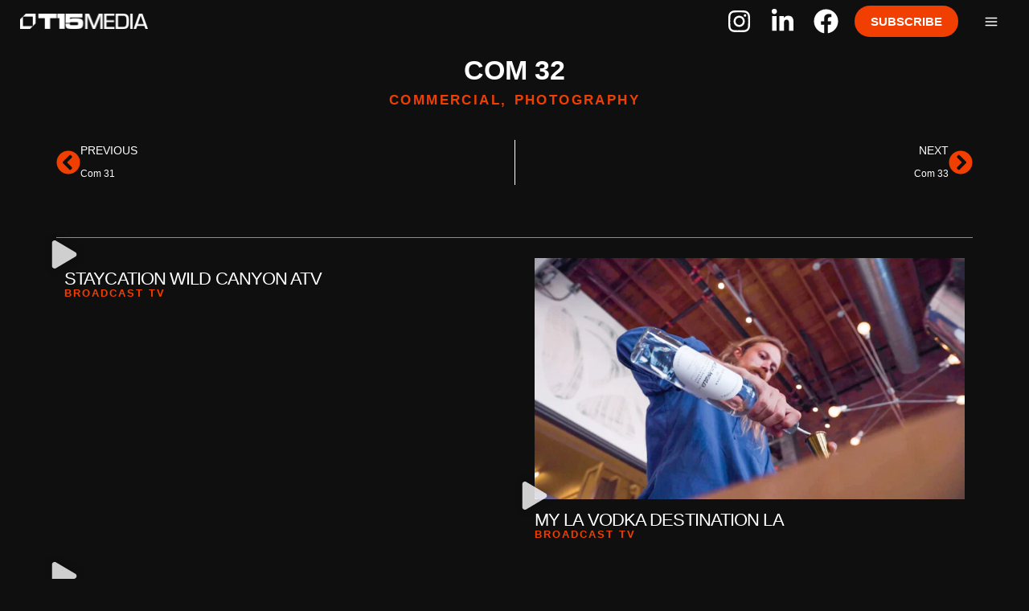

--- FILE ---
content_type: text/css
request_url: https://t15media.com/wp-content/uploads/elementor/css/post-6.css?ver=1768555837
body_size: 395
content:
.elementor-kit-6{--e-global-color-primary:#0F0F0F;--e-global-color-secondary:#0F0F0F;--e-global-color-text:#FFFFFF;--e-global-color-accent:#F03F00;--e-global-color-a6d871b:#F03F00;--e-global-color-e1351b2:#F9F9F9;--e-global-typography-primary-font-family:"Eurostile Extended";--e-global-typography-primary-font-weight:800;--e-global-typography-secondary-font-family:"Helvetica";--e-global-typography-secondary-font-weight:400;--e-global-typography-text-font-family:"Helvetica";--e-global-typography-text-font-weight:400;--e-global-typography-accent-font-family:"Helvetica";--e-global-typography-accent-font-weight:500;--e-page-transition-entrance-animation:e-page-transition-fade-out;--e-page-transition-exit-animation:e-page-transition-fade-in;--e-page-transition-animation-duration:1500ms;--e-preloader-animation-duration:2000ms;--e-preloader-delay:0ms;--e-preloader-color:var( --e-global-color-accent );--e-preloader-size:60px;}.elementor-kit-6 e-page-transition{background-color:#000000FA;}.elementor-section.elementor-section-boxed > .elementor-container{max-width:1140px;}.e-con{--container-max-width:1140px;}.elementor-widget:not(:last-child){margin-block-end:20px;}.elementor-element{--widgets-spacing:20px 20px;--widgets-spacing-row:20px;--widgets-spacing-column:20px;}{}h1.entry-title{display:var(--page-title-display);}@media(max-width:1024px){.elementor-section.elementor-section-boxed > .elementor-container{max-width:1024px;}.e-con{--container-max-width:1024px;}}@media(max-width:767px){.elementor-section.elementor-section-boxed > .elementor-container{max-width:767px;}.e-con{--container-max-width:767px;}}/* Start Custom Fonts CSS */@font-face {
	font-family: 'Eurostile Extended';
	font-style: normal;
	font-weight: normal;
	font-display: auto;
	src: url('https://t15media.com/wp-content/uploads/2025/08/Eurostile_Extd_Black.ttf') format('truetype');
}
/* End Custom Fonts CSS */

--- FILE ---
content_type: text/css
request_url: https://t15media.com/wp-content/uploads/elementor/css/post-2674.css?ver=1768555838
body_size: 2236
content:
.elementor-2674 .elementor-element.elementor-element-6dc161e{--display:flex;--flex-direction:row;--container-widget-width:initial;--container-widget-height:100%;--container-widget-flex-grow:1;--container-widget-align-self:stretch;--flex-wrap-mobile:wrap;--gap:0px 0px;--row-gap:0px;--column-gap:0px;--overflow:hidden;--padding-top:3vw;--padding-bottom:3vw;--padding-left:0vw;--padding-right:0vw;}.elementor-2674 .elementor-element.elementor-element-6dc161e:not(.elementor-motion-effects-element-type-background), .elementor-2674 .elementor-element.elementor-element-6dc161e > .elementor-motion-effects-container > .elementor-motion-effects-layer{background-color:var( --e-global-color-secondary );}.elementor-2674 .elementor-element.elementor-element-2aee017{--display:flex;--flex-direction:column;--container-widget-width:100%;--container-widget-height:initial;--container-widget-flex-grow:0;--container-widget-align-self:initial;--flex-wrap-mobile:wrap;--overflow:hidden;}.elementor-widget-heading .elementor-heading-title{font-family:var( --e-global-typography-primary-font-family ), Sans-serif;font-weight:var( --e-global-typography-primary-font-weight );color:var( --e-global-color-primary );}.elementor-2674 .elementor-element.elementor-element-9367b65{width:100%;max-width:100%;text-align:left;}.elementor-2674 .elementor-element.elementor-element-9367b65 > .elementor-widget-container{margin:0px 0px 0px 0px;padding:0px 0px 0px 0px;}.elementor-2674 .elementor-element.elementor-element-9367b65 .elementor-heading-title{font-family:"Eurostile Extended", Sans-serif;font-size:4em;font-weight:800;color:var( --e-global-color-a6d871b );}.elementor-widget-text-editor{font-family:var( --e-global-typography-text-font-family ), Sans-serif;font-weight:var( --e-global-typography-text-font-weight );color:var( --e-global-color-text );}.elementor-widget-text-editor.elementor-drop-cap-view-stacked .elementor-drop-cap{background-color:var( --e-global-color-primary );}.elementor-widget-text-editor.elementor-drop-cap-view-framed .elementor-drop-cap, .elementor-widget-text-editor.elementor-drop-cap-view-default .elementor-drop-cap{color:var( --e-global-color-primary );border-color:var( --e-global-color-primary );}.elementor-2674 .elementor-element.elementor-element-69e8450e > .elementor-widget-container{margin:30px 0px 35px 0px;padding:0px 0px 0px 0px;}.elementor-2674 .elementor-element.elementor-element-69e8450e{text-align:left;font-family:"Eurostile Extended", Sans-serif;font-size:1.3em;font-weight:500;color:var( --e-global-color-astglobalcolor4 );}.elementor-widget-icon-list .elementor-icon-list-item:not(:last-child):after{border-color:var( --e-global-color-text );}.elementor-widget-icon-list .elementor-icon-list-icon i{color:var( --e-global-color-primary );}.elementor-widget-icon-list .elementor-icon-list-icon svg{fill:var( --e-global-color-primary );}.elementor-widget-icon-list .elementor-icon-list-item > .elementor-icon-list-text, .elementor-widget-icon-list .elementor-icon-list-item > a{font-family:var( --e-global-typography-text-font-family ), Sans-serif;font-weight:var( --e-global-typography-text-font-weight );}.elementor-widget-icon-list .elementor-icon-list-text{color:var( --e-global-color-secondary );}.elementor-2674 .elementor-element.elementor-element-d92b7ff > .elementor-widget-container{margin:0px 0px 0px 0px;}.elementor-2674 .elementor-element.elementor-element-d92b7ff .elementor-icon-list-items:not(.elementor-inline-items) .elementor-icon-list-item:not(:last-child){padding-block-end:calc(18px/2);}.elementor-2674 .elementor-element.elementor-element-d92b7ff .elementor-icon-list-items:not(.elementor-inline-items) .elementor-icon-list-item:not(:first-child){margin-block-start:calc(18px/2);}.elementor-2674 .elementor-element.elementor-element-d92b7ff .elementor-icon-list-items.elementor-inline-items .elementor-icon-list-item{margin-inline:calc(18px/2);}.elementor-2674 .elementor-element.elementor-element-d92b7ff .elementor-icon-list-items.elementor-inline-items{margin-inline:calc(-18px/2);}.elementor-2674 .elementor-element.elementor-element-d92b7ff .elementor-icon-list-items.elementor-inline-items .elementor-icon-list-item:after{inset-inline-end:calc(-18px/2);}.elementor-2674 .elementor-element.elementor-element-d92b7ff .elementor-icon-list-icon i{color:var( --e-global-color-astglobalcolor3 );transition:color 0.3s;}.elementor-2674 .elementor-element.elementor-element-d92b7ff .elementor-icon-list-icon svg{fill:var( --e-global-color-astglobalcolor3 );transition:fill 0.3s;}.elementor-2674 .elementor-element.elementor-element-d92b7ff .elementor-icon-list-item:hover .elementor-icon-list-icon i{color:var( --e-global-color-astglobalcolor0 );}.elementor-2674 .elementor-element.elementor-element-d92b7ff .elementor-icon-list-item:hover .elementor-icon-list-icon svg{fill:var( --e-global-color-astglobalcolor0 );}.elementor-2674 .elementor-element.elementor-element-d92b7ff{--e-icon-list-icon-size:30px;--icon-vertical-align:flex-start;--icon-vertical-offset:6px;}.elementor-2674 .elementor-element.elementor-element-d92b7ff .elementor-icon-list-icon{padding-inline-end:1px;}.elementor-2674 .elementor-element.elementor-element-d92b7ff .elementor-icon-list-item > .elementor-icon-list-text, .elementor-2674 .elementor-element.elementor-element-d92b7ff .elementor-icon-list-item > a{font-family:"Helvetica", Sans-serif;font-size:1.1em;font-weight:500;}.elementor-2674 .elementor-element.elementor-element-d92b7ff .elementor-icon-list-text{color:var( --e-global-color-astglobalcolor5 );transition:color 0.3s;}.elementor-2674 .elementor-element.elementor-element-d92b7ff .elementor-icon-list-item:hover .elementor-icon-list-text{color:var( --e-global-color-astglobalcolor3 );}.elementor-2674 .elementor-element.elementor-element-8333bb8{--display:flex;--flex-direction:column;--container-widget-width:100%;--container-widget-height:initial;--container-widget-flex-grow:0;--container-widget-align-self:initial;--flex-wrap-mobile:wrap;--justify-content:center;}.elementor-widget-form .elementor-field-group > label, .elementor-widget-form .elementor-field-subgroup label{color:var( --e-global-color-text );}.elementor-widget-form .elementor-field-group > label{font-family:var( --e-global-typography-text-font-family ), Sans-serif;font-weight:var( --e-global-typography-text-font-weight );}.elementor-widget-form .elementor-field-type-html{color:var( --e-global-color-text );font-family:var( --e-global-typography-text-font-family ), Sans-serif;font-weight:var( --e-global-typography-text-font-weight );}.elementor-widget-form .elementor-field-group .elementor-field{color:var( --e-global-color-text );}.elementor-widget-form .elementor-field-group .elementor-field, .elementor-widget-form .elementor-field-subgroup label{font-family:var( --e-global-typography-text-font-family ), Sans-serif;font-weight:var( --e-global-typography-text-font-weight );}.elementor-widget-form .elementor-button{font-family:var( --e-global-typography-accent-font-family ), Sans-serif;font-weight:var( --e-global-typography-accent-font-weight );}.elementor-widget-form .e-form__buttons__wrapper__button-next{background-color:var( --e-global-color-accent );}.elementor-widget-form .elementor-button[type="submit"]{background-color:var( --e-global-color-accent );}.elementor-widget-form .e-form__buttons__wrapper__button-previous{background-color:var( --e-global-color-accent );}.elementor-widget-form .elementor-message{font-family:var( --e-global-typography-text-font-family ), Sans-serif;font-weight:var( --e-global-typography-text-font-weight );}.elementor-widget-form .e-form__indicators__indicator, .elementor-widget-form .e-form__indicators__indicator__label{font-family:var( --e-global-typography-accent-font-family ), Sans-serif;font-weight:var( --e-global-typography-accent-font-weight );}.elementor-widget-form{--e-form-steps-indicator-inactive-primary-color:var( --e-global-color-text );--e-form-steps-indicator-active-primary-color:var( --e-global-color-accent );--e-form-steps-indicator-completed-primary-color:var( --e-global-color-accent );--e-form-steps-indicator-progress-color:var( --e-global-color-accent );--e-form-steps-indicator-progress-background-color:var( --e-global-color-text );--e-form-steps-indicator-progress-meter-color:var( --e-global-color-text );}.elementor-widget-form .e-form__indicators__indicator__progress__meter{font-family:var( --e-global-typography-accent-font-family ), Sans-serif;font-weight:var( --e-global-typography-accent-font-weight );}.elementor-2674 .elementor-element.elementor-element-704fe5b0{width:var( --container-widget-width, 500px );max-width:500px;--container-widget-width:500px;--container-widget-flex-grow:0;--e-form-steps-indicators-spacing:20px;--e-form-steps-indicator-padding:30px;--e-form-steps-indicator-inactive-secondary-color:#ffffff;--e-form-steps-indicator-active-secondary-color:#ffffff;--e-form-steps-indicator-completed-secondary-color:#ffffff;--e-form-steps-divider-width:1px;--e-form-steps-divider-gap:10px;}.elementor-2674 .elementor-element.elementor-element-704fe5b0 > .elementor-widget-container{margin:0px 0px 0px 0px;}.elementor-2674 .elementor-element.elementor-element-704fe5b0 .elementor-field-group{padding-right:calc( 10px/2 );padding-left:calc( 10px/2 );margin-bottom:23px;}.elementor-2674 .elementor-element.elementor-element-704fe5b0 .elementor-form-fields-wrapper{margin-left:calc( -10px/2 );margin-right:calc( -10px/2 );margin-bottom:-23px;}.elementor-2674 .elementor-element.elementor-element-704fe5b0 .elementor-field-group.recaptcha_v3-bottomleft, .elementor-2674 .elementor-element.elementor-element-704fe5b0 .elementor-field-group.recaptcha_v3-bottomright{margin-bottom:0;}body.rtl .elementor-2674 .elementor-element.elementor-element-704fe5b0 .elementor-labels-inline .elementor-field-group > label{padding-left:0px;}body:not(.rtl) .elementor-2674 .elementor-element.elementor-element-704fe5b0 .elementor-labels-inline .elementor-field-group > label{padding-right:0px;}body .elementor-2674 .elementor-element.elementor-element-704fe5b0 .elementor-labels-above .elementor-field-group > label{padding-bottom:0px;}.elementor-2674 .elementor-element.elementor-element-704fe5b0 .elementor-field-group > label, .elementor-2674 .elementor-element.elementor-element-704fe5b0 .elementor-field-subgroup label{color:var( --e-global-color-secondary );}.elementor-2674 .elementor-element.elementor-element-704fe5b0 .elementor-field-group > label{font-family:var( --e-global-typography-primary-font-family ), Sans-serif;font-weight:var( --e-global-typography-primary-font-weight );}.elementor-2674 .elementor-element.elementor-element-704fe5b0 .elementor-field-type-html{padding-bottom:0px;font-family:var( --e-global-typography-primary-font-family ), Sans-serif;font-weight:var( --e-global-typography-primary-font-weight );}.elementor-2674 .elementor-element.elementor-element-704fe5b0 .elementor-field-group .elementor-field{color:#E5E5E5;}.elementor-2674 .elementor-element.elementor-element-704fe5b0 .elementor-field-group .elementor-field, .elementor-2674 .elementor-element.elementor-element-704fe5b0 .elementor-field-subgroup label{font-family:var( --e-global-typography-secondary-font-family ), Sans-serif;font-weight:var( --e-global-typography-secondary-font-weight );}.elementor-2674 .elementor-element.elementor-element-704fe5b0 .elementor-field-group .elementor-field:not(.elementor-select-wrapper){background-color:#D9D9D900;border-color:var( --e-global-color-astglobalcolor0 );border-width:1px 1px 1px 1px;border-radius:15px 15px 15px 15px;}.elementor-2674 .elementor-element.elementor-element-704fe5b0 .elementor-field-group .elementor-select-wrapper select{background-color:#D9D9D900;border-color:var( --e-global-color-astglobalcolor0 );border-width:1px 1px 1px 1px;border-radius:15px 15px 15px 15px;}.elementor-2674 .elementor-element.elementor-element-704fe5b0 .elementor-field-group .elementor-select-wrapper::before{color:var( --e-global-color-astglobalcolor0 );}.elementor-2674 .elementor-element.elementor-element-704fe5b0 .elementor-button{font-family:var( --e-global-typography-primary-font-family ), Sans-serif;font-weight:var( --e-global-typography-primary-font-weight );border-radius:10px 10px 10px 10px;}.elementor-2674 .elementor-element.elementor-element-704fe5b0 .e-form__buttons__wrapper__button-next{background-color:var( --e-global-color-astglobalcolor0 );color:#ffffff;}.elementor-2674 .elementor-element.elementor-element-704fe5b0 .elementor-button[type="submit"]{background-color:var( --e-global-color-astglobalcolor0 );color:#ffffff;}.elementor-2674 .elementor-element.elementor-element-704fe5b0 .elementor-button[type="submit"] svg *{fill:#ffffff;}.elementor-2674 .elementor-element.elementor-element-704fe5b0 .e-form__buttons__wrapper__button-previous{background-color:var( --e-global-color-astglobalcolor0 );color:#ffffff;}.elementor-2674 .elementor-element.elementor-element-704fe5b0 .e-form__buttons__wrapper__button-next:hover{background-color:#E9511B;color:var( --e-global-color-text );}.elementor-2674 .elementor-element.elementor-element-704fe5b0 .elementor-button[type="submit"]:hover{background-color:#E9511B;color:var( --e-global-color-text );}.elementor-2674 .elementor-element.elementor-element-704fe5b0 .elementor-button[type="submit"]:hover svg *{fill:var( --e-global-color-text );}.elementor-2674 .elementor-element.elementor-element-704fe5b0 .e-form__buttons__wrapper__button-previous:hover{background-color:var( --e-global-color-astglobalcolor0 );color:#ffffff;}.elementor-2674 .elementor-element.elementor-element-704fe5b0 .elementor-message{font-family:var( --e-global-typography-primary-font-family ), Sans-serif;font-weight:var( --e-global-typography-primary-font-weight );}.elementor-2674 .elementor-element.elementor-element-704fe5b0 .e-form__indicators__indicator, .elementor-2674 .elementor-element.elementor-element-704fe5b0 .e-form__indicators__indicator__label{font-family:var( --e-global-typography-primary-font-family ), Sans-serif;font-weight:var( --e-global-typography-primary-font-weight );}.elementor-2674 .elementor-element.elementor-element-1e92424e{--display:flex;}.elementor-2674 .elementor-element.elementor-element-c0b40cf{--display:flex;--flex-direction:column;--container-widget-width:100%;--container-widget-height:initial;--container-widget-flex-grow:0;--container-widget-align-self:initial;--flex-wrap-mobile:wrap;--justify-content:center;}.elementor-2674 .elementor-element.elementor-element-c0b40cf.e-con{--flex-grow:0;--flex-shrink:0;}.elementor-widget-nav-menu .elementor-nav-menu .elementor-item{font-family:var( --e-global-typography-primary-font-family ), Sans-serif;font-weight:var( --e-global-typography-primary-font-weight );}.elementor-widget-nav-menu .elementor-nav-menu--main .elementor-item{color:var( --e-global-color-text );fill:var( --e-global-color-text );}.elementor-widget-nav-menu .elementor-nav-menu--main .elementor-item:hover,
					.elementor-widget-nav-menu .elementor-nav-menu--main .elementor-item.elementor-item-active,
					.elementor-widget-nav-menu .elementor-nav-menu--main .elementor-item.highlighted,
					.elementor-widget-nav-menu .elementor-nav-menu--main .elementor-item:focus{color:var( --e-global-color-accent );fill:var( --e-global-color-accent );}.elementor-widget-nav-menu .elementor-nav-menu--main:not(.e--pointer-framed) .elementor-item:before,
					.elementor-widget-nav-menu .elementor-nav-menu--main:not(.e--pointer-framed) .elementor-item:after{background-color:var( --e-global-color-accent );}.elementor-widget-nav-menu .e--pointer-framed .elementor-item:before,
					.elementor-widget-nav-menu .e--pointer-framed .elementor-item:after{border-color:var( --e-global-color-accent );}.elementor-widget-nav-menu{--e-nav-menu-divider-color:var( --e-global-color-text );}.elementor-widget-nav-menu .elementor-nav-menu--dropdown .elementor-item, .elementor-widget-nav-menu .elementor-nav-menu--dropdown  .elementor-sub-item{font-family:var( --e-global-typography-accent-font-family ), Sans-serif;font-weight:var( --e-global-typography-accent-font-weight );}.elementor-2674 .elementor-element.elementor-element-7e49eb5e .elementor-nav-menu .elementor-item{font-family:"Eurostile Extended", Sans-serif;font-size:1.4em;font-weight:800;text-transform:uppercase;}.elementor-2674 .elementor-element.elementor-element-7e49eb5e .elementor-nav-menu--main .elementor-item{color:var( --e-global-color-astglobalcolor3 );fill:var( --e-global-color-astglobalcolor3 );}.elementor-2674 .elementor-element.elementor-element-7e49eb5e .elementor-nav-menu--main .elementor-item:hover,
					.elementor-2674 .elementor-element.elementor-element-7e49eb5e .elementor-nav-menu--main .elementor-item.elementor-item-active,
					.elementor-2674 .elementor-element.elementor-element-7e49eb5e .elementor-nav-menu--main .elementor-item.highlighted,
					.elementor-2674 .elementor-element.elementor-element-7e49eb5e .elementor-nav-menu--main .elementor-item:focus{color:var( --e-global-color-astglobalcolor0 );fill:var( --e-global-color-astglobalcolor0 );}.elementor-2674 .elementor-element.elementor-element-7e49eb5e .elementor-nav-menu--main .elementor-item.elementor-item-active{color:var( --e-global-color-astglobalcolor0 );}.elementor-2674 .elementor-element.elementor-element-7519ceb8 .elementor-nav-menu .elementor-item{font-family:"Eurostile Extended", Sans-serif;font-weight:800;text-transform:uppercase;}.elementor-2674 .elementor-element.elementor-element-7519ceb8 .elementor-nav-menu--main .elementor-item{color:var( --e-global-color-astglobalcolor3 );fill:var( --e-global-color-astglobalcolor3 );}.elementor-2674 .elementor-element.elementor-element-7519ceb8 .elementor-nav-menu--main .elementor-item:hover,
					.elementor-2674 .elementor-element.elementor-element-7519ceb8 .elementor-nav-menu--main .elementor-item.elementor-item-active,
					.elementor-2674 .elementor-element.elementor-element-7519ceb8 .elementor-nav-menu--main .elementor-item.highlighted,
					.elementor-2674 .elementor-element.elementor-element-7519ceb8 .elementor-nav-menu--main .elementor-item:focus{color:var( --e-global-color-astglobalcolor0 );fill:var( --e-global-color-astglobalcolor0 );}.elementor-2674 .elementor-element.elementor-element-7519ceb8 .elementor-nav-menu--main .elementor-item.elementor-item-active{color:var( --e-global-color-astglobalcolor0 );}.elementor-2674 .elementor-element.elementor-element-16eec0d3{--display:flex;--flex-direction:row;--container-widget-width:initial;--container-widget-height:100%;--container-widget-flex-grow:1;--container-widget-align-self:stretch;--flex-wrap-mobile:wrap;--padding-top:0vw;--padding-bottom:4vw;--padding-left:4vw;--padding-right:4vw;}.elementor-2674 .elementor-element.elementor-element-16eec0d3:not(.elementor-motion-effects-element-type-background), .elementor-2674 .elementor-element.elementor-element-16eec0d3 > .elementor-motion-effects-container > .elementor-motion-effects-layer{background-color:var( --e-global-color-astglobalcolor2 );}.elementor-2674 .elementor-element.elementor-element-606b9e9d{width:var( --container-widget-width, 50% );max-width:50%;--container-widget-width:50%;--container-widget-flex-grow:0;font-family:"Helvetica", Sans-serif;font-size:0.8em;font-weight:400;color:var( --e-global-color-astglobalcolor4 );}.elementor-2674 .elementor-element.elementor-element-606b9e9d.elementor-element{--flex-grow:0;--flex-shrink:0;}.elementor-2674 .elementor-element.elementor-element-4bfd1c6e{width:var( --container-widget-width, 50% );max-width:50%;--container-widget-width:50%;--container-widget-flex-grow:0;--e-icon-list-icon-size:14px;--icon-vertical-offset:0px;}.elementor-2674 .elementor-element.elementor-element-4bfd1c6e .elementor-icon-list-items:not(.elementor-inline-items) .elementor-icon-list-item:not(:last-child){padding-block-end:calc(50px/2);}.elementor-2674 .elementor-element.elementor-element-4bfd1c6e .elementor-icon-list-items:not(.elementor-inline-items) .elementor-icon-list-item:not(:first-child){margin-block-start:calc(50px/2);}.elementor-2674 .elementor-element.elementor-element-4bfd1c6e .elementor-icon-list-items.elementor-inline-items .elementor-icon-list-item{margin-inline:calc(50px/2);}.elementor-2674 .elementor-element.elementor-element-4bfd1c6e .elementor-icon-list-items.elementor-inline-items{margin-inline:calc(-50px/2);}.elementor-2674 .elementor-element.elementor-element-4bfd1c6e .elementor-icon-list-items.elementor-inline-items .elementor-icon-list-item:after{inset-inline-end:calc(-50px/2);}.elementor-2674 .elementor-element.elementor-element-4bfd1c6e .elementor-icon-list-item:not(:last-child):after{content:"";border-color:#ddd;}.elementor-2674 .elementor-element.elementor-element-4bfd1c6e .elementor-icon-list-items:not(.elementor-inline-items) .elementor-icon-list-item:not(:last-child):after{border-block-start-style:solid;border-block-start-width:1px;}.elementor-2674 .elementor-element.elementor-element-4bfd1c6e .elementor-icon-list-items.elementor-inline-items .elementor-icon-list-item:not(:last-child):after{border-inline-start-style:solid;}.elementor-2674 .elementor-element.elementor-element-4bfd1c6e .elementor-inline-items .elementor-icon-list-item:not(:last-child):after{border-inline-start-width:1px;}.elementor-2674 .elementor-element.elementor-element-4bfd1c6e .elementor-icon-list-icon i{color:var( --e-global-color-astglobalcolor0 );transition:color 0.3s;}.elementor-2674 .elementor-element.elementor-element-4bfd1c6e .elementor-icon-list-icon svg{fill:var( --e-global-color-astglobalcolor0 );transition:fill 0.3s;}.elementor-2674 .elementor-element.elementor-element-4bfd1c6e .elementor-icon-list-item > .elementor-icon-list-text, .elementor-2674 .elementor-element.elementor-element-4bfd1c6e .elementor-icon-list-item > a{font-family:"Helvetica", Sans-serif;font-size:0.8em;font-weight:400;}.elementor-2674 .elementor-element.elementor-element-4bfd1c6e .elementor-icon-list-text{color:var( --e-global-color-astglobalcolor5 );transition:color 0.3s;}.elementor-2674 .elementor-element.elementor-element-4bfd1c6e .elementor-icon-list-item:hover .elementor-icon-list-text{color:var( --e-global-color-astglobalcolor0 );}.elementor-theme-builder-content-area{height:400px;}.elementor-location-header:before, .elementor-location-footer:before{content:"";display:table;clear:both;}@media(max-width:1024px){.elementor-2674 .elementor-element.elementor-element-6dc161e{--padding-top:3vw;--padding-bottom:3vw;--padding-left:3vw;--padding-right:3vw;}.elementor-2674 .elementor-element.elementor-element-69e8450e > .elementor-widget-container{margin:0px 0px 0px 0px;}.elementor-2674 .elementor-element.elementor-element-c0b40cf{--flex-direction:column;--container-widget-width:100%;--container-widget-height:initial;--container-widget-flex-grow:0;--container-widget-align-self:initial;--flex-wrap-mobile:wrap;}}@media(max-width:767px){.elementor-2674 .elementor-element.elementor-element-6dc161e{--padding-top:3em;--padding-bottom:3em;--padding-left:0em;--padding-right:0em;}.elementor-2674 .elementor-element.elementor-element-2aee017{--padding-top:20px;--padding-bottom:20px;--padding-left:20px;--padding-right:20px;}.elementor-2674 .elementor-element.elementor-element-9367b65 .elementor-heading-title{font-size:2.5em;}.elementor-2674 .elementor-element.elementor-element-69e8450e > .elementor-widget-container{margin:0px 0px 20px 0px;}.elementor-2674 .elementor-element.elementor-element-d92b7ff > .elementor-widget-container{margin:0px 0px 0px 0px;}.elementor-2674 .elementor-element.elementor-element-d92b7ff .elementor-icon-list-items:not(.elementor-inline-items) .elementor-icon-list-item:not(:last-child){padding-block-end:calc(15px/2);}.elementor-2674 .elementor-element.elementor-element-d92b7ff .elementor-icon-list-items:not(.elementor-inline-items) .elementor-icon-list-item:not(:first-child){margin-block-start:calc(15px/2);}.elementor-2674 .elementor-element.elementor-element-d92b7ff .elementor-icon-list-items.elementor-inline-items .elementor-icon-list-item{margin-inline:calc(15px/2);}.elementor-2674 .elementor-element.elementor-element-d92b7ff .elementor-icon-list-items.elementor-inline-items{margin-inline:calc(-15px/2);}.elementor-2674 .elementor-element.elementor-element-d92b7ff .elementor-icon-list-items.elementor-inline-items .elementor-icon-list-item:after{inset-inline-end:calc(-15px/2);}.elementor-2674 .elementor-element.elementor-element-d92b7ff{--e-icon-list-icon-size:20px;--icon-vertical-offset:1px;}.elementor-2674 .elementor-element.elementor-element-8333bb8{--padding-top:20px;--padding-bottom:20px;--padding-left:20px;--padding-right:20px;}.elementor-2674 .elementor-element.elementor-element-704fe5b0 > .elementor-widget-container{margin:0px 0px 0px 0px;}.elementor-2674 .elementor-element.elementor-element-16eec0d3{--flex-direction:column;--container-widget-width:100%;--container-widget-height:initial;--container-widget-flex-grow:0;--container-widget-align-self:initial;--flex-wrap-mobile:wrap;}.elementor-2674 .elementor-element.elementor-element-606b9e9d{--container-widget-width:100%;--container-widget-flex-grow:0;width:var( --container-widget-width, 100% );max-width:100%;text-align:center;}.elementor-2674 .elementor-element.elementor-element-606b9e9d.elementor-element{--order:99999 /* order end hack */;}.elementor-2674 .elementor-element.elementor-element-4bfd1c6e{--container-widget-width:100%;--container-widget-flex-grow:0;width:var( --container-widget-width, 100% );max-width:100%;}}@media(min-width:768px){.elementor-2674 .elementor-element.elementor-element-2aee017{--width:50%;}.elementor-2674 .elementor-element.elementor-element-8333bb8{--width:50%;}.elementor-2674 .elementor-element.elementor-element-c0b40cf{--width:100%;}}@media(max-width:1024px) and (min-width:768px){.elementor-2674 .elementor-element.elementor-element-c0b40cf{--width:100%;}}/* Start custom CSS for text-editor, class: .elementor-element-606b9e9d */.elementor-2674 .elementor-element.elementor-element-606b9e9d a {
    color: white;
    font-weight: normal;
}/* End custom CSS */

--- FILE ---
content_type: text/css
request_url: https://t15media.com/wp-content/uploads/elementor/css/post-5863.css?ver=1768558564
body_size: 1227
content:
.elementor-5863 .elementor-element.elementor-element-818470a{--display:flex;--align-items:center;--container-widget-width:calc( ( 1 - var( --container-widget-flex-grow ) ) * 100% );}.elementor-5863 .elementor-element.elementor-element-bdec793{width:var( --container-widget-width, 90% );max-width:90%;--container-widget-width:90%;--container-widget-flex-grow:0;}.elementor-5863 .elementor-element.elementor-element-bdec793 > .elementor-widget-container{border-style:solid;border-width:1px 1px 1px 1px;border-color:#DB8A2463;box-shadow:0px 0px 88px 0px rgba(219, 138.00000000000003, 36.00000000000007, 0.32);}.elementor-5863 .elementor-element.elementor-element-bdec793 .elementor-wrapper{--video-aspect-ratio:1.77777;}.elementor-widget-theme-post-title .elementor-heading-title{font-family:var( --e-global-typography-primary-font-family ), Sans-serif;font-weight:var( --e-global-typography-primary-font-weight );color:var( --e-global-color-primary );}.elementor-5863 .elementor-element.elementor-element-c8d38fc{text-align:center;}.elementor-5863 .elementor-element.elementor-element-c8d38fc .elementor-heading-title{font-family:"Eurostile Extended", Sans-serif;font-size:2em;font-weight:600;text-transform:uppercase;color:var( --e-global-color-text );}.elementor-widget-post-info .elementor-icon-list-item:not(:last-child):after{border-color:var( --e-global-color-text );}.elementor-widget-post-info .elementor-icon-list-icon i{color:var( --e-global-color-primary );}.elementor-widget-post-info .elementor-icon-list-icon svg{fill:var( --e-global-color-primary );}.elementor-widget-post-info .elementor-icon-list-text, .elementor-widget-post-info .elementor-icon-list-text a{color:var( --e-global-color-secondary );}.elementor-widget-post-info .elementor-icon-list-item{font-family:var( --e-global-typography-text-font-family ), Sans-serif;font-weight:var( --e-global-typography-text-font-weight );}.elementor-5863 .elementor-element.elementor-element-0d3ed34 .elementor-icon-list-icon i{color:var( --e-global-color-text );font-size:0px;}.elementor-5863 .elementor-element.elementor-element-0d3ed34 .elementor-icon-list-icon svg{fill:var( --e-global-color-text );--e-icon-list-icon-size:0px;}.elementor-5863 .elementor-element.elementor-element-0d3ed34 .elementor-icon-list-icon{width:0px;}body:not(.rtl) .elementor-5863 .elementor-element.elementor-element-0d3ed34 .elementor-icon-list-text{padding-left:0px;}body.rtl .elementor-5863 .elementor-element.elementor-element-0d3ed34 .elementor-icon-list-text{padding-right:0px;}.elementor-5863 .elementor-element.elementor-element-0d3ed34 .elementor-icon-list-text, .elementor-5863 .elementor-element.elementor-element-0d3ed34 .elementor-icon-list-text a{color:var( --e-global-color-accent );}.elementor-5863 .elementor-element.elementor-element-0d3ed34 .elementor-icon-list-item{font-family:"Montserrat", Sans-serif;font-size:17px;font-weight:700;text-transform:uppercase;letter-spacing:2.4px;word-spacing:0.1em;}.elementor-widget-theme-post-content{color:var( --e-global-color-text );font-family:var( --e-global-typography-text-font-family ), Sans-serif;font-weight:var( --e-global-typography-text-font-weight );}.elementor-5863 .elementor-element.elementor-element-bdf9639{text-align:left;}.elementor-widget-post-navigation span.post-navigation__prev--label{color:var( --e-global-color-text );}.elementor-widget-post-navigation span.post-navigation__next--label{color:var( --e-global-color-text );}.elementor-widget-post-navigation span.post-navigation__prev--label, .elementor-widget-post-navigation span.post-navigation__next--label{font-family:var( --e-global-typography-secondary-font-family ), Sans-serif;font-weight:var( --e-global-typography-secondary-font-weight );}.elementor-widget-post-navigation span.post-navigation__prev--title, .elementor-widget-post-navigation span.post-navigation__next--title{color:var( --e-global-color-secondary );font-family:var( --e-global-typography-secondary-font-family ), Sans-serif;font-weight:var( --e-global-typography-secondary-font-weight );}.elementor-5863 .elementor-element.elementor-element-4e42e5e{width:var( --container-widget-width, 100% );max-width:100%;--container-widget-width:100%;--container-widget-flex-grow:0;}.elementor-5863 .elementor-element.elementor-element-4e42e5e > .elementor-widget-container{margin:35px 0px 50px 0px;padding:0px 0px 0px 0px;}.elementor-5863 .elementor-element.elementor-element-4e42e5e span.post-navigation__prev--title, .elementor-5863 .elementor-element.elementor-element-4e42e5e span.post-navigation__next--title{color:var( --e-global-color-text );}.elementor-5863 .elementor-element.elementor-element-4e42e5e .post-navigation__arrow-wrapper{color:var( --e-global-color-accent );fill:var( --e-global-color-accent );}.elementor-5863 .elementor-element.elementor-element-4e42e5e .post-navigation__arrow-wrapper:hover{color:var( --e-global-color-text );fill:var( --e-global-color-text );}.elementor-5863 .elementor-element.elementor-element-4e42e5e .elementor-post-navigation__separator{background-color:var( --e-global-color-text );}.elementor-5863 .elementor-element.elementor-element-4e42e5e .elementor-post-navigation{color:var( --e-global-color-text );}.elementor-widget-divider{--divider-color:var( --e-global-color-secondary );}.elementor-widget-divider .elementor-divider__text{color:var( --e-global-color-secondary );font-family:var( --e-global-typography-secondary-font-family ), Sans-serif;font-weight:var( --e-global-typography-secondary-font-weight );}.elementor-widget-divider.elementor-view-stacked .elementor-icon{background-color:var( --e-global-color-secondary );}.elementor-widget-divider.elementor-view-framed .elementor-icon, .elementor-widget-divider.elementor-view-default .elementor-icon{color:var( --e-global-color-secondary );border-color:var( --e-global-color-secondary );}.elementor-widget-divider.elementor-view-framed .elementor-icon, .elementor-widget-divider.elementor-view-default .elementor-icon svg{fill:var( --e-global-color-secondary );}.elementor-5863 .elementor-element.elementor-element-f25f47d{--divider-border-style:solid;--divider-color:#FFFFFF87;--divider-border-width:1px;}.elementor-5863 .elementor-element.elementor-element-f25f47d .elementor-divider-separator{width:100%;}.elementor-5863 .elementor-element.elementor-element-f25f47d .elementor-divider{padding-block-start:15px;padding-block-end:15px;}.elementor-widget-loop-grid .elementor-button{background-color:var( --e-global-color-accent );font-family:var( --e-global-typography-accent-font-family ), Sans-serif;font-weight:var( --e-global-typography-accent-font-weight );}.elementor-widget-loop-grid .elementor-pagination{font-family:var( --e-global-typography-secondary-font-family ), Sans-serif;font-weight:var( --e-global-typography-secondary-font-weight );}.elementor-widget-loop-grid .e-load-more-message{font-family:var( --e-global-typography-secondary-font-family ), Sans-serif;font-weight:var( --e-global-typography-secondary-font-weight );}.elementor-5863 .elementor-element.elementor-element-72a8c51{--grid-columns:2;--load-more-button-align:center;}.elementor-5863 .elementor-element.elementor-element-72a8c51 .elementor-button{background-color:#DB8A2400;font-family:"Inter", Sans-serif;font-weight:300;text-transform:uppercase;letter-spacing:6.8px;}.elementor-5863 .elementor-element.elementor-element-72a8c51 .elementor-button:hover, .elementor-5863 .elementor-element.elementor-element-72a8c51 .elementor-button:focus{color:var( --e-global-color-accent );}.elementor-5863 .elementor-element.elementor-element-72a8c51 .elementor-button:hover svg, .elementor-5863 .elementor-element.elementor-element-72a8c51 .elementor-button:focus svg{fill:var( --e-global-color-accent );}body.elementor-page-5863:not(.elementor-motion-effects-element-type-background), body.elementor-page-5863 > .elementor-motion-effects-container > .elementor-motion-effects-layer{background-color:var( --e-global-color-primary );background-image:url("https://t15media.com/wp-content/uploads/2025/08/Untitled-design-8-scaled.jpg");background-position:top center;background-size:cover;}@media(min-width:1025px){body.elementor-page-5863:not(.elementor-motion-effects-element-type-background), body.elementor-page-5863 > .elementor-motion-effects-container > .elementor-motion-effects-layer{background-attachment:fixed;}}@media(max-width:1024px){.elementor-5863 .elementor-element.elementor-element-72a8c51{--grid-columns:2;}}@media(max-width:767px){.elementor-5863 .elementor-element.elementor-element-bdec793{--container-widget-width:100%;--container-widget-flex-grow:0;width:var( --container-widget-width, 100% );max-width:100%;}.elementor-5863 .elementor-element.elementor-element-c8d38fc .elementor-heading-title{font-size:1.2em;}.elementor-5863 .elementor-element.elementor-element-0d3ed34 .elementor-icon-list-item{font-size:10px;}.elementor-5863 .elementor-element.elementor-element-72a8c51{--grid-columns:1;}}/* Start Custom Fonts CSS */@font-face {
	font-family: 'Eurostile Extended';
	font-style: normal;
	font-weight: normal;
	font-display: auto;
	src: url('https://t15media.com/wp-content/uploads/2025/08/Eurostile_Extd_Black.ttf') format('truetype');
}
/* End Custom Fonts CSS */

--- FILE ---
content_type: text/css
request_url: https://t15media.com/wp-content/uploads/elementor/css/post-5659.css?ver=1768555838
body_size: 630
content:
.elementor-5659 .elementor-element.elementor-element-bc9e117{--display:flex;--flex-direction:column;--container-widget-width:100%;--container-widget-height:initial;--container-widget-flex-grow:0;--container-widget-align-self:initial;--flex-wrap-mobile:wrap;--gap:0px 0px;--row-gap:0px;--column-gap:0px;--overflow:hidden;--overlay-opacity:0.27;--margin-top:0px;--margin-bottom:0px;--margin-left:0px;--margin-right:0px;--padding-top:0px;--padding-bottom:0px;--padding-left:0px;--padding-right:0px;}.elementor-5659 .elementor-element.elementor-element-bc9e117:not(.elementor-motion-effects-element-type-background), .elementor-5659 .elementor-element.elementor-element-bc9e117 > .elementor-motion-effects-container > .elementor-motion-effects-layer{background-image:url("https://t15media.com/wp-content/uploads/2025/08/Untitled-design-8-scaled.jpg");background-position:center left;background-size:cover;}.elementor-5659 .elementor-element.elementor-element-bc9e117::before, .elementor-5659 .elementor-element.elementor-element-bc9e117 > .elementor-background-video-container::before, .elementor-5659 .elementor-element.elementor-element-bc9e117 > .e-con-inner > .elementor-background-video-container::before, .elementor-5659 .elementor-element.elementor-element-bc9e117 > .elementor-background-slideshow::before, .elementor-5659 .elementor-element.elementor-element-bc9e117 > .e-con-inner > .elementor-background-slideshow::before, .elementor-5659 .elementor-element.elementor-element-bc9e117 > .elementor-motion-effects-container > .elementor-motion-effects-layer::before{background-color:var( --e-global-color-primary );--background-overlay:'';}.elementor-5659 .elementor-element.elementor-element-bc9e117.e-con{--flex-grow:0;--flex-shrink:0;}.elementor-widget-heading .elementor-heading-title{font-family:var( --e-global-typography-primary-font-family ), Sans-serif;font-weight:var( --e-global-typography-primary-font-weight );color:var( --e-global-color-primary );}.elementor-5659 .elementor-element.elementor-element-820434c > .elementor-widget-container{margin:45px 0px 0px 0px;padding:0px 0px 0px 0px;}.elementor-5659 .elementor-element.elementor-element-820434c{text-align:center;}.elementor-5659 .elementor-element.elementor-element-820434c .elementor-heading-title{font-family:"Eurostile Extended", Sans-serif;font-weight:800;text-transform:uppercase;color:var( --e-global-color-accent );}.elementor-5659 .elementor-element.elementor-element-270e4c3 > .elementor-widget-container{margin:10px 0px 0px 0px;padding:0px 0px 0px 0px;}.elementor-5659 .elementor-element.elementor-element-270e4c3{text-align:center;}.elementor-5659 .elementor-element.elementor-element-270e4c3 .elementor-heading-title{font-family:"Helvetica", Sans-serif;font-size:18px;font-weight:400;color:var( --e-global-color-text );}.elementor-5659 .elementor-element.elementor-element-48b85fd > .elementor-widget-container{margin:-30px 0px 0px 0px;padding:0px 0px 0px 0px;}#elementor-popup-modal-5659 .dialog-widget-content{background-color:var( --e-global-color-primary );border-style:solid;border-color:var( --e-global-color-accent );border-radius:10px 10px 10px 10px;box-shadow:2px 8px 23px 3px rgba(0,0,0,0.2);}#elementor-popup-modal-5659{background-color:rgba(0,0,0,.8);justify-content:center;align-items:center;pointer-events:all;}#elementor-popup-modal-5659 .dialog-message{width:640px;height:auto;}#elementor-popup-modal-5659 .dialog-close-button{display:flex;font-size:33px;}#elementor-popup-modal-5659 .dialog-close-button i{color:var( --e-global-color-text );}#elementor-popup-modal-5659 .dialog-close-button svg{fill:var( --e-global-color-text );}@media(min-width:768px){.elementor-5659 .elementor-element.elementor-element-bc9e117{--width:100%;}}@media(min-width:1025px){.elementor-5659 .elementor-element.elementor-element-bc9e117:not(.elementor-motion-effects-element-type-background), .elementor-5659 .elementor-element.elementor-element-bc9e117 > .elementor-motion-effects-container > .elementor-motion-effects-layer{background-attachment:scroll;}}